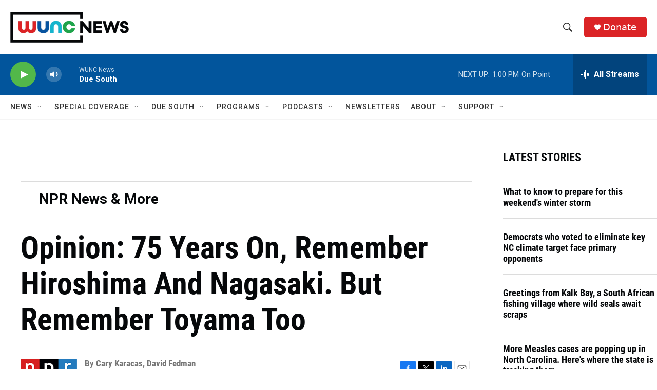

--- FILE ---
content_type: text/html; charset=utf-8
request_url: https://www.google.com/recaptcha/api2/aframe
body_size: 180
content:
<!DOCTYPE HTML><html><head><meta http-equiv="content-type" content="text/html; charset=UTF-8"></head><body><script nonce="86hGb_vKh8gDpOp0rMobow">/** Anti-fraud and anti-abuse applications only. See google.com/recaptcha */ try{var clients={'sodar':'https://pagead2.googlesyndication.com/pagead/sodar?'};window.addEventListener("message",function(a){try{if(a.source===window.parent){var b=JSON.parse(a.data);var c=clients[b['id']];if(c){var d=document.createElement('img');d.src=c+b['params']+'&rc='+(localStorage.getItem("rc::a")?sessionStorage.getItem("rc::b"):"");window.document.body.appendChild(d);sessionStorage.setItem("rc::e",parseInt(sessionStorage.getItem("rc::e")||0)+1);localStorage.setItem("rc::h",'1769016160429');}}}catch(b){}});window.parent.postMessage("_grecaptcha_ready", "*");}catch(b){}</script></body></html>